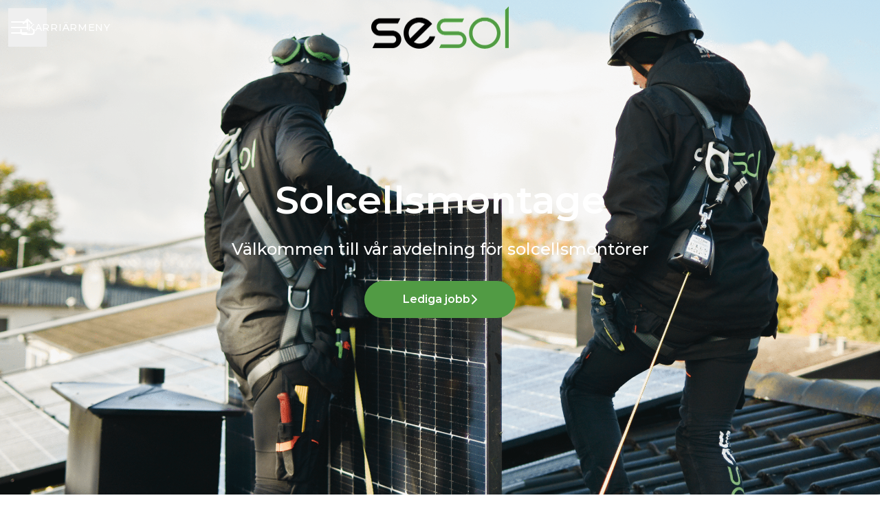

--- FILE ---
content_type: text/html; charset=utf-8
request_url: https://karriar.sesol.se/departments/montage
body_size: 21522
content:
<!DOCTYPE html>

<html
  lang="sv"
  dir="ltr"
  class="h-screen"
>
  <head>
    <script src="https://assets-aws.teamtailor-cdn.com/assets/packs/js/cookies-a135f52d0a68c93f4012.js" crossorigin="anonymous" data-turbo-track="reload" nonce="" defer="defer" integrity="sha384-0sL6GTF8sTKsSFPNxAGm6429n1teKKhy573MDp74v/UIVHe/z//4JrnBZWLBIJZQ"></script>
<script src="https://assets-aws.teamtailor-cdn.com/assets/packs/js/601-7d3383e7a375dc1aaa1b.js" crossorigin="anonymous" data-turbo-track="reload" nonce="" defer="defer" integrity="sha384-l5I801Pjg1EBg2KQZqeHOLGUzdhI7+PBvRsMqdEOUrzi+WANH250/E7d/ntAKPkC"></script>
<script src="https://assets-aws.teamtailor-cdn.com/assets/packs/js/8559-d931dd583b4bb79d0e2a.js" crossorigin="anonymous" data-turbo-track="reload" nonce="" defer="defer" integrity="sha384-9pmZ0INZG4vdr7arMaCamElHv26NrYEKOvqhf9yjMS5zyzkA40w7ExDWqxGcv2vE"></script>
<script src="https://assets-aws.teamtailor-cdn.com/assets/packs/js/7107-2c8b0452b1096d40d889.js" crossorigin="anonymous" data-turbo-track="reload" nonce="" defer="defer" integrity="sha384-F6jpFzRjsKwuSo3AQM4sFVxNTUvURcCz99PinP+Ioe6ku9FF/btyL6hHI9n3qsl9"></script>
<script src="https://assets-aws.teamtailor-cdn.com/assets/packs/js/7328-d401e606fb75606f5ed6.js" crossorigin="anonymous" data-turbo-track="reload" nonce="" defer="defer" integrity="sha384-p0L2eTbL6W9KU9kp+a5ZiPFo/LooZDf3V5bViSUzLy1aNO65oNK3BhaQyGgC1Da/"></script>
<script src="https://assets-aws.teamtailor-cdn.com/assets/packs/js/1339-acb744ebb7213e308b52.js" crossorigin="anonymous" data-turbo-track="reload" nonce="" defer="defer" integrity="sha384-ATyIfD1z2L2A8dal0As3cnD5iXyMSbvYEu/yoyMeIIDro7wgQ1NQU10/aI/5I1zB"></script>
<script src="https://assets-aws.teamtailor-cdn.com/assets/packs/js/careersite-4ba68538245331f50716.js" crossorigin="anonymous" data-turbo-track="reload" nonce="" defer="defer" integrity="sha384-Jw3u3iUxD016F+BEz0e9axI10PCI9LHZREtSWs/nr480PoKLxJZCn5JkN2vc17+F"></script>
<script src="https://assets-aws.teamtailor-cdn.com/assets/packs/js/4254-c45eea0ea8a6e7fbe408.js" crossorigin="anonymous" data-turbo-track="reload" nonce="" defer="defer" integrity="sha384-apFmoAEVdGUqGEoR1Nm41DSwOTXZzwghwLCdRgTnXOu0tfFK3Fa/hBBCV7G0v2h8"></script>
<script src="https://assets-aws.teamtailor-cdn.com/assets/packs/js/8454-e660b5c793efc07457dc.js" crossorigin="anonymous" data-turbo-track="reload" nonce="" defer="defer" integrity="sha384-dGFXkTHDjzQntcGqSSnoJx1fghvXUfT/FblSy/fbsoR5GK/y4zwSXGBuC8kTUS0h"></script>
<script src="https://assets-aws.teamtailor-cdn.com/assets/packs/js/font-awesome-d93dcae92dfe0efb796e.js" crossorigin="anonymous" data-turbo-track="reload" nonce="" defer="defer" integrity="sha384-sgVCsKWBVlfrJgIFsdlR2hm5bWFvxj4FMh2tADpdMYjjg08BCPEMHpJBGn7LdVlS"></script>
<script src="https://assets-aws.teamtailor-cdn.com/assets/packs/js/runtime-0e892dac948fe901eb65.js" crossorigin="anonymous" data-turbo-track="reload" nonce="" integrity="sha384-8N+lfc8L8KY56khZR3OcDsthSNMfwvbCLositGOWkZSNALCHp+O4e286Y0/w5nfw"></script>
<script src="https://assets-aws.teamtailor-cdn.com/assets/packs/js/5217-d722161248a86ef021eb.js" crossorigin="anonymous" data-turbo-track="reload" nonce="" integrity="sha384-3uhEwc9uRPhLRiFZuyE1+fXG2cPfzR9U79Emaqi+mAfXU4IoMzhLyJlcm/7r1wQE"></script>
<script src="https://assets-aws.teamtailor-cdn.com/assets/packs/js/google-tag-manager-672e757ebfd51b27b116.js" crossorigin="anonymous" data-turbo-track="reload" nonce="" integrity="sha384-zK5UsZvpmIooHdW107KWtdUaBxiK2LeYM7IOl81Sv1yYLWsTrUZxtJG1//cLnFu4"></script>

    <link rel="stylesheet" crossorigin="anonymous" href="https://assets-aws.teamtailor-cdn.com/assets/packs/css/careersite-86504ba7.css" data-turbo-track="reload" media="all" integrity="sha384-HK4YkGpOA0IQj2s9mL/ERdBezOzgABUeUAEoMAOYG8PX03yxn1EAP/IQbPhbB5L6" />

      <script>
  (function(w,d,s,l,i){w[l]=w[l]||[];w[l].push({'gtm.start':
  new Date().getTime(),event:'gtm.js'});var f=d.getElementsByTagName(s)[0],
  j=d.createElement(s),dl=l!='dataLayer'?'&l='+l:'';j.async=true;j.src=
  'https://www.googletagmanager.com/gtm.js?id='+i+dl;f.parentNode.insertBefore(j,f);
  })(window,document,'script','dataLayer','GTM-WFJ2MSX');
</script>

      <script nonce="" type="text/plain" data-cookie-type="marketing" async src="https://www.googletagmanager.com/gtag/js?id=G-DN5ENKYNWY"></script>
<script nonce="">
  window.dataLayer = window.dataLayer || [];
  function gtag(){dataLayer.push(arguments);}
  gtag('js', new Date());
  gtag('config', 'G-DN5ENKYNWY');
</script>
<script type="module" nonce="">
  let isInitialLoad = true;
  document.addEventListener('turbo:load', () => {
    if (isInitialLoad){isInitialLoad = false; return;}
    gtag('config', 'G-DN5ENKYNWY', {
      page_path: window.location.pathname,
    });
  });
</script>


    <meta name="viewport" content="width=device-width, initial-scale=1">

    <meta name="turbo-cache-control" content="">

    <meta name="turbo-prefetch" content="false">

    <title>Montage - Sesol</title>

    <meta name="csrf-param" content="authenticity_token" />
<meta name="csrf-token" content="wPqPc8VVrRBswtS5MUgHJ88LT7PMXjvQpav2NsBrye0y7hWN_yoNRrmbscmamPWRdx1CVh6hiawcoFFDfV7-zA" />
    

    
    <link rel='icon' type='image/png' href='https://images.teamtailor-cdn.com/images/s3/teamtailor-production/favicon-v3/image_uploads/790cfb10-e036-41e0-979b-af75301bcd35/original.png'><link rel='apple-touch-icon' href='https://images.teamtailor-cdn.com/images/s3/teamtailor-production/favicon_apple-v3/image_uploads/790cfb10-e036-41e0-979b-af75301bcd35/original.png' sizes='180x180'>
    <meta name="description" content="Vill du göra karriär på Sveriges snabbast växande solcellsföretag? Ta reda på hur det är att jobba som solcellsmontör på Sesol." />
    <meta name="keywords" content="Lediga jobb, sök jobb, spontanansökan, karriär, karriärsida" />
    
    
    
    <link rel="alternate" type="application/rss+xml" title="Blog Posts" href="/blog/posts.rss" /><link rel="alternate" type="application/rss+xml" title="Jobs" href="/jobs.rss" />

    <meta property="og:locale" content="sv_SE" />
    <meta property="og:type" content="article" />
    <meta property="og:title" content="Montage - Sesol" />
    <meta property="og:site_name" content="Sesol" />
    <meta property="og:url" content="https://karriar.sesol.se/departments/montage" />
    <meta property="og:description" content="Vill du göra karriär på Sveriges snabbast växande solcellsföretag? Ta reda på hur det är att jobba som solcellsmontör på Sesol." />
    
        <meta property="og:image" content="https://screenshots.teamtailor-cdn.com/82e69e3e-827a-4fd3-ba61-66de1fd484cd-facebook.png?update=1761050889" />
        <meta property="og:image:width" content="1200" />
        <meta property="og:image:height" content="630" />

        <meta name="twitter:card" content="summary_large_image" />
        <meta name="twitter:image" content="https://screenshots.teamtailor-cdn.com/82e69e3e-827a-4fd3-ba61-66de1fd484cd-twitter.png?update=1761050889" />
        <meta name="twitter:title" content="Montage - Sesol" />
        <meta name="twitter:description" content="Vill du göra karriär på Sveriges snabbast växande solcellsföretag? Ta reda på hur det är att jobba som solcellsmontör på Sesol." />
      
    
    

    <style media="all">
  :root {
    --company-primary-bg-color: 255, 255, 255;
    --company-secondary-bg-color: 81, 155, 68;
    --company-secondary-bg-light-5-color: 90, 173, 76;
    --company-secondary-bg-fallback-color: 81, 155, 68;
    --company-primary-text-color: 51, 51, 51;
    --company-primary-text-dark-5-color: 38, 38, 38;
    --company-primary-text-dark-10-color: 26, 26, 26;
    --company-primary-text-light-50-color: 179, 179, 179;
    --company-primary-text-light-77-color: 247, 247, 247;
    --company-secondary-text-color: 255, 255, 255;
    --company-secondary-text-light-5-color: 255, 255, 255;
    --company-secondary-text-light-15-color: 255, 255, 255;
    --company-link-color: 81, 155, 68;
    --company-link-color-on-white: 62, 120, 52;
    --company-color: 81, 155, 68;

    --company-button-text-color: 255, 255, 255;
    --company-button-bg-color: 81, 155, 68;

    --company-button-bg-light-5-color: 90, 173, 76;
    --company-button-bg-light-15-color: 121, 191, 109;

    --company-border-radius: 40px;

    --company-header-font-family: "Montserrat";
    --company-header-font-weight: 700;
    --company-body-font-family: "Montserrat";
    --company-body-font-weight: ;
  }
    *{
  font-size: 100%;
}

section.pb-20:nth-child(5){
display: none;
}

section.hero .hero-inner {
    position: relative;
    z-index: 3;
    margin: auto;
    padding: 40px 15px 15px;
    text-align: center;
    padding-top: 9em!important;
}

.hero-section, .hero-section__overlay {
min-height: 70vh;
height: 70vh;
}

.hero-section__lead {
    font-size: 18px;
}

.custom-wrapper--universum h2{
  font-size: 42px;
  }

/***JOBBANNONS***/

.job{
  font-size: 21px;
}

.job__details-list{
  background: #519B44;
  color: white;
  padding: 10px;
  font-size: 21px;
}

.job__details-list ul{
  margin-left: 8px;
  margin-bottom: unset;
  padding-top: 10px;
  padding-bottom: 10px;
}

.job__details-list ul li{
  margin: unset;
}

.job__details-list ul li::marker{
  color:white;
  font-size: 21px;
}

.job__details-list-header{
  text-transform: uppercase;
  font-weight: 700;
  font-size: 18px;
  margin-top: unset;
  margin-bottom: unset;
  padding: 10px 10px 0 10px;
}

.job__about-header{
  font-weight: 700;
  font-size: 32px;
  padding-top: 1em;
  text-align: center;
}

.custom-wrapper--testimonial div div:nth-child(1){
  margin-bottom: 20px;
}

.custom-wrapper--testimonial div h2{
   font-size: 32px;
}

.custom-wrapper--testimonial div ul{
   font-size: 16px;
}

.custom-wrapper--kandidat{
  padding-bottom: unset;
}

.custom-wrapper--kandidat p{
  font-size: 16px;
}

.custom-wrapper--kandidat h2{
  font-size: 32px;
  text-align: center;
}

.custom-wrapper--krav{
  padding-top: 10px;
}

.custom-wrapper--krav div{
  background: #519B44;
  /*margin-left: 20px;*/
  /*margin-right: 20px;*/
  padding: 10px;
  width: 90%;
  margin: 0 auto;
}

.custom-wrapper--krav div div {
  margin: unset;
}

.custom-wrapper--krav h2{
  font-size: 18px;
  text-align: left;
}

.custom-wrapper--krav ul li h3{
  font-size: 16px;
  font-weight: unset;
}

.custom-wrapper--krav ul li {
  margin: unset;
  padding: 3px 0;
}

.custom-wrapper--krav ul li div{
  display: none;
}

.custom-wrapper--kontaktperson{
  color: white;
  padding-top: unset;
}

.custom-wrapper--kontaktperson div{
  margin-bottom: unset;
}

.custom-wrapper--kontaktperson img{
  border-radius: unset;
}

.custom-wrapper--kontaktperson div:nth-child(2){
  background: #519B44;
  padding: 20px 10px;
}

.custom-wrapper--kontaktperson div:nth-child(2) h2{
  margin-bottom: unset;
  font-size: 32px;
}

.custom-wrapper--kontaktperson div:nth-child(2) p{
  font-size: 16px;
}

.custom-wrapper--kontaktperson div:nth-child(2) p:nth-child(2){
  text-align: left;
  margin-bottom: unset;
  padding-top: 15px;
}

.custom-wrapper--kontaktperson div:nth-child(2) a:link{
  color: white;
  border: 1px solid white;
  padding: 10px 20px;
  border-radius: 40px;
  margin-right: 10px;
}

.custom-wrapper--kontaktperson div:nth-child(2) a:link:hover{
  background: white;
  color: green !important;
  opacity: unset;
}

.custom-wrapper--job-people h2{
  font-size: 32px;
}

.custom-wrapper--job-people div div a div:nth-child(2),
.custom-wrapper--job-people div div a div:nth-child(3){
  font-size: 16px;
}

.custom-wrapper--about-sesol h2{
  font-size: 32px;
}

.custom-wrapper--about-sesol p{
  font-size: 16px;
}

.custom-wrapper--faq h2{
  font-size: 25px;
}

.custom-wrapper--faq ul{
  font-size: 18px;
}

.custom-wrapper--faq li p{
  font-size: 16px;
}

@media screen and (min-width: 900px) {
    .custom-wrapper--ledord ul {
        flex-wrap: unset;
    }
    .custom-wrapper--ledord li div {
        text-align: center;
        --tw-shadow: unset;
        background-color: #fff;
    }
    .custom-wrapper--ledord img  {
            width: 100%;
            margin: 0 auto;
        }    
  }

@media screen and (max-width: 549px) { .hero-section, .hero-section__overlay {
min-height: 50vh;
height: 50vh;
  }
}

.header__main{
background-color:rgba(255,255,255,0.8)!important

}
.header__main.background{
background-color:white!important;
    border-bottom: 1px solid #ececec;
}
.burger-wrapper hr, .burger-wrapper span{
color:#383838!important;
border-color:#383838!important;
box-shadown:none;
}
body.jobsite-layout.menu-is-visible .header__main {
    background-color: white!important;
}
.career-site-navigation  a{
color:#383838!important;
}
.career-site-navigation  a:hover{
color:white!important;
}
.miscellaneous-navigation a, .miscellaneous-navigation span{
color:#383838!important;
}

.custom-wrapper--connectfooter.department-intro .department-intro-inner span, .custom-wrapper--connectfooter .u-primary-text-color{
display: none;
}

/****** TEXTS ******/
.custom-wrapper--bulletlist {
background-color: rgb(247,247,247);
}
.custom-wrapper--bulletlist h2 {
padding-top: 80px;
}
.custom-wrapper--textcentered p {
text-align: center;
}
.custom-wrapper--textcentered h2 {
text-align: center;
}
.custom-wrapper--textcentered h1 {
padding-top: 80px;
}

.custom-wrapper--textcentered-padding p {
text-align: center;
}
.custom-wrapper--textcentered-gray, .custom-wrapper--textcentered-gray-nopadding {
background-color: rgb(247,247,247);
}

.custom-wrapper--textcentered-gray.jobs-section .jobs-section-inner ul.jobs.thick li a {
    background-color: transparent!important;
}

.custom-wrapper--textcentered-gray .jobs-section-header-description.u-padding-top {
padding-bottom: 20px;
}
.custom-wrapper--textcentered-removed h2 {
text-align: center;
margin-top: -80px;
}
.custom-wrapper--textcentered-removed p {
text-align: center;
}

.custom-wrapper--textcentered-gray h2 {
text-align: center;
}
.custom-wrapper--textcentered-gray p {
text-align: center;
}
.custom-wrapper--textcentered-margin {
margin-bottom: -40px;
}
.custom-wrapper--textcentered-margin p {
text-align: center;
}


.custom-wrapper--varderingar h2 {
padding-top: 80px;
}
.custom-wrapper--varderingar img {
max-width: 33%;
}
.custom-wrapper--varderingar {
padding-bottom: 40px!important;
}
.custom-wrapper--varderingar p {
text-align: center;
}

.custom-wrapper--jobbannons h2 {
padding-top: 80px;
}

.custom-wrapper--insta h1 {
margin-bottom: 0px;
}
.instagram-inner h2 {
display: none;
}

.custom-wrapper--varderingarstart {
background-color: rgb(247,247,247);
}
.custom-wrapper--varderingarstart h2 {
padding-top: 0px;
}
.custom-wrapper--varderingarstart img {
max-width: 33%;
}
.custom-wrapper--varderingarstart {
padding-bottom: 40px!important;
}
.custom-wrapper--varderingarstart p {
text-align: center;
}
.custom-wrapper--textcentered-padding-double-avdelning-start {
background-color: rgb(247,247,247);
}

.custom-wrapper--textcentered-padding-double-avdelning-start h2 {
padding-top: 80px;
}

.custom-wrapper--textcentered-padding-double-avdelning-start p {
text-align: center;
}
.custom-wrapper--textcentered-padding-double p {
text-align: center;
}

.custom-wrapper--textcentered-padding-double-avdelning h2 {
padding-top: 80px;
}

.custom-wrapper--textcentered-padding-double-avdelning p {
text-align: center;
}

.box-list.sharing {
display: none;
}
.instagram .instagram-inner .instagram-media {
    width: 33.333%;
}
.testimonial__items {
    padding-left: 0px;
  padding-right: 0px;
}
.custom-wrapper--medarbetare .testimonial__item blockquote {
    margin: 15px 0px 15px 0px;
    font-size: 18px;
    font-weight: 100;
}
.custom-wrapper--medarbetare  {
  padding-left: 60px;
  padding-right: 60px;
  padding-bottom: 50px!Important;
  background-color: rgb(247,247,247);
}
.custom-wrapper--textcentered-instastart {

}
.custom-wrapper--platser {
  background-color: rgb(247,247,247);
}

.custom-wrapper--textcentered-gray-padding {
  background-color: rgb(247,247,247);
}

.custom-wrapper--textcentered-gray-padding h1, .custom-wrapper--textcentered-gray-padding h2 {
padding-top: 80px;
}

.custom-wrapper--avdelningar  {
background-color: rgb(247,247,247);
}
.custom-wrapper--avdelningar h2 {
padding-top: 80px;
}

.custom-wrapper--platser h2 {
padding-top: 80px;
}

@media screen and (max-width: 768px) {
.custom-wrapper--medarbetare  {
  padding-left: 40px!important;
  padding-right: 40px!important;
}
}

/****** TABLETKOD 960+ ******/

@media screen and (min-width: 960px) {
.custom-wrapper--varderingar .wrapper .value-items .value-item {
    width: 50%;
  }

.custom-wrapper--varderingarstart .wrapper .value-items .value-item {
    width: 50%;
  }

.custom-wrapper--galleri-padding .gallery-section__list.gallery-section__list--collage {
  position: relative;
  display: flex;
  flex-wrap: wrap;
  height: initial!important;
  }  


 .custom-wrapper--galleri-padding .gallery-section__list.gallery-section__list--collage img {
    width: 100%!important;
    left: initial !important;
    top: initial !important;
    position: relative !important;
}

.custom-wrapper--krav div:nth-child(1){
  max-width: 750px;
}

.custom-wrapper--krav div:nth-child(2){
  width: 90%;
}

.custom-wrapper--kandidat div div:nth-child(1){
  max-width: 750px;
}

/*JOB ANNONSER FONT SIZE*/
.job{
    font-size: 21px;
  }
  
  .job__details-list{
    font-size: 21px;
  }

  .job__details-list ul li::marker{
    font-size: 23px;
  }
  
  .job__details-list-header{
    font-size: 20px;
  }
  
  .job__about-header{
    font-size: 34px;
  }
  
  .custom-wrapper--testimonial div h2{
     font-size: 34px;
  }
  
  .custom-wrapper--testimonial div ul{
     font-size: 21px;
  }
  
  .custom-wrapper--kandidat p{
    font-size: 21px;
  }
  
  .custom-wrapper--kandidat h2{
    font-size: 34px;
  }

  .custom-wrapper--krav h2{
    font-size: 20px;
  }
  
  .custom-wrapper--krav ul li h3{
    font-size: 21px;
  }

  .custom-wrapper--kontaktperson div:nth-child(2) h2{
    font-size: 34px;
  }
  
  .custom-wrapper--kontaktperson div:nth-child(2) p{
    font-size: 21px;
  }
  
  .custom-wrapper--job-people h2{
    font-size: 34px;
  }
  
  .custom-wrapper--job-people div div a div:nth-child(2),
  .custom-wrapper--job-people div div a div:nth-child(3){
    font-size: 21px;
  }
  
  .custom-wrapper--about-sesol h2{
    font-size: 34px;
  }
  
  .custom-wrapper--about-sesol p{
    font-size: 21px;
  }
  
  .custom-wrapper--faq h2{
    font-size: 27px;
  }
  
  .custom-wrapper--faq ul{
    font-size: 20px;
  }
  
  .custom-wrapper--faq li p{
    font-size: 21px;
  }

}

@media screen and (min-width: 768px) {
.custom-wrapper--galleri-padding .gallery-section__list--collage li {
    width: 25%!important;
  }

.custom-wrapper--kandidat div div:nth-child(1){
  max-width: 750px;
}

.custom-wrapper--krav div:nth-child(1){
  max-width: 750px;
  width: 100%;
}

  .custom-wrapper--kontaktperson div:nth-child(1){
    grid-gap: unset;
    max-width: 750px;
    margin: 0 auto;
    padding: unset;
  }

  .custom-wrapper--kontaktperson div:nth-child(1) img{
    max-width: 145%;
  }

.custom-wrapper--kontaktperson div:nth-child(2) h2{
  padding-left: 10px;
}

}


/****** MOBILKOD ******/

@media screen and (max-width: 549px) {

.custom-wrapper--avdelningar h2 {
padding-top: 40px;
}

.custom-wrapper--platser h2 {
padding-top: 40px;
}
.custom-wrapper--textcentered-padding h2 {
padding-top: 0px;
}
.custom-wrapper--textcentered-margin.section-block {
padding-bottom: 70px;
}
.custom-wrapper--textcentered-padding-double-avdelning h2 {
padding-top: 40px;
}
.custom-wrapper--textcentered-gray h2 {
padding-top: 0px;
text-align: center;
}
.custom-wrapper--varderingar h2 {
padding-top: 40px;
}

.custom-wrapper--varderingarstart h2 {
padding-top: 0px;
}

.custom-wrapper--varderingar {
padding-bottom: 10px!important;
}

.custom-wrapper--varderingarstart {
padding-bottom: 10px!important;
}

 .custom-wrapper--galleri-padding .gallery-section__list.gallery-section__list--collage {
  position: relative;
  display: flex;
  flex-wrap: wrap;
  height: initial!important;
  }  

 .custom-wrapper--galleri-padding .gallery-section__list.gallery-section__list--collage img {
    width: 100%!important;
    left: initial !important;
    top: initial !important;
    position: relative !important;
}

.custom-wrapper--galleri-padding .gallery-section__list--collage li {
    width: 100%;
}
.instagram .instagram-inner .instagram-media {
    width: 50%;
}

.custom-wrapper--medarbetare  {
  padding-left: 15px!important;
  padding-right: 15px!important;
  padding-bottom: 10px!Important;
  }
.custom-wrapper--textcentered-removed h2 {
margin-top: -40px;
}
.custom-wrapper--textcentered-gray-padding h1, .custom-wrapper--textcentered-gray-padding h2 {
padding-top: 40px;
}
.custom-wrapper--textcentered-padding-double-avdelning-start h2 {
padding-top: 40px;
}
.custom-wrapper--jobbannons h2 {
padding-top: 40px;
}

.custom-wrapper--textcentered h1 {
padding-top: 40px;
}
.custom-wrapper--bulletlist h2 {
padding-top: 40px;
}

}  

.custom-wrapper--universum h2{
  font-size: 32px;
  }

.custom-wrapper--universum p:nth-child(2) {
text-align: center;
padding-top: 30px;
}

.custom-wrapper--universum figure {
margin: 0 auto;
}

.custom-wrapper--karta p:nth-child(1) {
display:none;
}


</style>

  <meta name="theme-color" content="#519b44">

    

  <link rel="stylesheet" href="//fonts.googleapis.com/css?family=Play:700%7CMontserrat:500,600" type="text/css">

  </head>

  <body class="font-company-body min-h-screen flex flex-col text-company-primary bg-company-primary overflow-x-clip company-link-style--underline pages show" data-controller="careersite--ready careersite--referrer-cookie careersite--preload" data-careersite--referrer-cookie-disabled-value="false" data-careersite--ready-in-editor-value="false" data-block-scripts="true">
    
    
<noscript><iframe src="https://www.googletagmanager.com/ns.html?id=GTM-WFJ2MSX"
height="0" width="0" style="display:none;visibility:hidden"></iframe></noscript>


      <dialog data-controller="common--cookies--alert" data-common--cookies--alert-block-scripts-value="true" data-common--cookies--alert-takeover-modal-value="true" data-common--cookies--alert-show-cookie-widget-value="true" class="company-links fixed shadow-form w-auto items-center rounded p-4 bg-company-primary text-company-primary overflow-y-auto border-none max-h-[80vh] z-cookie-alert lg:gap-x-6 lg:max-h-[calc(100vh-40px)] flex-col mb-4 lg:mb-auto lg:px-8 lg:py-12 lg:w-[650px] backdrop:bg-[rgba(0,0,0,0.6)]">
      <div class="h-16 mb-5 text-center">
        <img alt="Sesols logotyp" loading="lazy" class="h-auto max-w-[200px] max-h-[64px]" src="https://images.teamtailor-cdn.com/images/s3/teamtailor-production/logotype-v3/image_uploads/9989d631-b354-42a4-b0e7-c1aa5f20b036/original.png" />
      </div>

    <div class="w-full max-w-screen-xl overflow-y-auto mb-6">
      <h2 class="font-bold block text-md mb-2">Webbplatsen använder cookies för att säkerställa att du får den bästa upplevelsen.</h2>

      <p class="mb-2">
        Sesol och våra samarbetspartner använder cookies och liknande tekniker (gemensamt &quot;cookies&quot;) som behövs för att visa webbplatsen och för att säkerställa att du får den bästa upplevelsen.

          Om du samtycker till det kommer vi också att använda cookies för analys- och marknadsföringssyften.
      </p>

      <p class="mb-2">Besök vår <a class='company-link' href='https://karriar.sesol.se/cookie-policy'>Cookie Policy</a> för att läsa mer om de cookies vi använder.</p>

      <p>Du kan när som helst återkalla eller ändra ditt samtycke genom att klicka på ”Hantera cookies”, som du hittar längst ner på varje sida.</p>
</div>
    <div
      class="
        flex flex-col items-center gap-[10px] mt-6 flex-shrink-0 mb-2 w-full
        md:flex-row md:w-auto lg:flex-col
      "
    >
      <button class="careersite-button w-full" aria-label="Acceptera alla cookies" data-action="click-&gt;common--cookies--alert#acceptAll">Acceptera alla cookies</button>

        <button class="careersite-button w-full" aria-label="Neka alla icke-nödvändiga cookies" data-action="click-&gt;common--cookies--alert#disableAll">Neka alla icke-nödvändiga cookies</button>

      <button class="careersite-button w-full" aria-label="Inställningar för cookies" data-action="click-&gt;common--cookies--alert#openPreferences">Inställningar för cookies</button>
    </div>
</dialog>

      <dialog data-controller="common--cookies--preferences" data-common--cookies--preferences-checked-categories-value="[]" data-action="open-cookie-preferences@window-&gt;common--cookies--preferences#open" class="company-links bg-company-primary text-company-primary shadow-form inset-x-4 mb-4 rounded max-w-screen-sm p-4 overflow-auto max-h-[80vh] z-cookie-alert backdrop:bg-[rgba(0,0,0,0.6)] sm:p-10 sm:mb-auto fixed top-2">
  <div class="mb-5 text-center;">
    <h1 class="font-bold mb-2 text-lg">Välj vilka cookies du vill godkänna</h1>
    <p class="text-left mb-2">På den här sidan sätter vi alltid cookies som är nödvändiga, d.v.s. som behöver användas för att sidan ska fungera ordentligt.</p>
    <p class="text-left mb-2">Om du samtycker till det kommer vi också att sätta andra typer av cookies. Du kan lämna eller ta tillbaka ditt samtycke till olika typer av cookies med hjälp av reglarna nedan. Du kan ändra eller ta tillbaka ditt samtycke när du vill, genom att klicka på länken &quot;Hantera Cookies&quot;, som alltid finns tillgänglig på botten av sidan.</p>
    <p class="text-left">För att lära dig mer om vad de olika typerna av cookies gör och hur dina uppgifter används när de sätts, se vår <a href='https://karriar.sesol.se/cookie-policy'>cookiepolicy</a>.</p>
  </div>

  <div class="mb-10 text-sm leading-snug">
    <div class="flex mb-3 items-start sm:mb-5 cursor-default" data-preference-type="strictly_necessary">
  <div class="label-switch label-switch--disabled">
    <input type="checkbox" disabled="disabled" id="strictly_necessary" checked="checked" class="peer">

    <div class="checkbox peer-focus:ring-2 peer-focus:ring-blue-600"></div>
</div>
  <div class="ml-4 flex flex-col">
    <label class="font-semibold" for="strictly_necessary">Strikt nödvändiga</label>

    <p>Dessa cookies är nödvändiga för att sidan ska fungera ordentligt, och sätts alltid när du besöker sidan.</p>

      <span>
        <strong>Leverantörer</strong>
        <span>Teamtailor</span>
      </span>
</div></div>

    <div class="flex mb-3 items-start sm:mb-5" data-preference-type="analytics">
  <div class="label-switch">
    <input type="checkbox" id="analytics" class="peer" data-common--cookies--preferences-target="categoryInput" data-action="input-&gt;common--cookies--preferences#handleCategoryToggle">

    <div class="checkbox peer-focus:ring-2 peer-focus:ring-blue-600"></div>
</div>
  <div class="ml-4 flex flex-col">
    <label class="font-semibold cursor-pointer" for="analytics">Statistik</label>

    <p>Dessa cookies samlar in information som hjälper oss att förstå hur sidan används.</p>

      <span>
        <strong>Leverantörer</strong>
        <span>Teamtailor</span>
      </span>
</div></div>

    

    <div class="flex mb-3 items-start sm:mb-5" data-preference-type="marketing">
  <div class="label-switch">
    <input type="checkbox" id="marketing" class="peer" data-common--cookies--preferences-target="categoryInput" data-action="input-&gt;common--cookies--preferences#handleCategoryToggle">

    <div class="checkbox peer-focus:ring-2 peer-focus:ring-blue-600"></div>
</div>
  <div class="ml-4 flex flex-col">
    <label class="font-semibold cursor-pointer" for="marketing">Marknadsföring</label>

    <p>Dessa cookies används för att anpassa den marknadsföring du får se. I vissa fall utför de också ytterligare funktioner på sidan.</p>

      <span>
        <strong>Leverantörer</strong>
        <span>Youtube, Vimeo, Google</span>
      </span>
</div></div>
  </div>

  <div class="flex flex-col items-center gap-6">
    <button class="careersite-button w-full" data-action="click-&gt;common--cookies--preferences#handleAccept">Godkänn dessa cookies</button>

    <button class="careersite-button w-full" data-action="click-&gt;common--cookies--preferences#handleDecline">Neka alla icke-nödvändiga cookies</button>
  </div>
</dialog>


    <a href="#main-content" class="careersite-button min-w-[13.75rem] group 
          absolute top-0 left-0 py-2 px-4 z-[50] transform
          -translate-y-full -translate-x-full focus:translate-y-2 focus:translate-x-2 transition">
  <span class="flex items-center justify-center gap-x-3">
    
    <span class="truncate">Hoppa till huvudinnehållet</span>

      <i class="transition duration-200 transform fas mt-[-1px] fa-chevron-right group-hover:translate-x-1 rtl:group-hover:-translate-x-1 rtl:-scale-x-100"></i>
  </span>
</a>

      
<header class="header z-career-header flex w-full h-20   hover:after:top-0 !absolute top-0" data-section-model="header" style="--header-text-color: #ffffff;--header-background-color: transparent;">
  <div class="absolute top-0 w-full h-full ltr:left-0 rtl:right-0">
            <div class="flex items-center h-full ltr:ml-2 rtl:mr-2" data-controller="common--header--menu" data-common--header--menu-open-value="false" data-test="header-menu">
  <button
    class="
      relative flex items-center gap-4 px-4 no-underline cursor-pointer h-14
      sm:w-auto bg-opacity-80 sm:bg-transparent z-career-header-menu-button
      focus-visible-header
    "
    aria-expanded="false"
    data-action="click->common--header--menu#toggle"
    data-common--header--menu-target="button"
  >
    <span class="header-menu-burger" data-common--header--menu-target="burger">
        <span class="header-menu-burger__item"></span>
        <span class="header-menu-burger__item"></span>
        <span class="header-menu-burger__item"></span>
        <span class="header-menu-burger__item"></span>
    </span>

    <span class="max-sm:sr-only text-sm leading-normal tracking-wider uppercase whitespace-nowrap">Karriärmeny</span>
  </button>

  <div
    class="
      absolute inset-0 hidden w-full h-screen py-20 m-0 overflow-y-auto
      bottom header__nav z-career-header-menu-content
    "
    data-common--header--menu-target="menu"
  >
    <nav class="w-full main-nav-menu sm:h-full">
      <ul class="w-full sm:py-12">
          <li>
            <a class="text-xl sm:text-4xl py-3 px-8 sm:px-[20%] block font-bold w-full no-underline hover:bg-gradient-header focus-visible:outline-none focus-visible:bg-gradient-header rtl:degree-[90deg]" href="https://karriar.sesol.se/">Start</a>
</li>          <li>
            <a class="text-xl sm:text-4xl py-3 px-8 sm:px-[20%] block font-bold w-full no-underline hover:bg-gradient-header focus-visible:outline-none focus-visible:bg-gradient-header rtl:degree-[90deg]" href="https://karriar.sesol.se/departments">Avdelningar</a>
</li>          <li>
            <a class="text-xl sm:text-4xl py-3 px-8 sm:px-[20%] block font-bold w-full no-underline hover:bg-gradient-header focus-visible:outline-none focus-visible:bg-gradient-header rtl:degree-[90deg]" href="https://karriar.sesol.se/jobs">Jobb</a>
</li>      </ul>
    </nav>

    <div class="flex flex-col items-end px-8 py-8 overflow-auto md:max-h-full scrollbar-hide sm:text-right sm:fixed top-16 ltr:right-8 rtl:left-8 sm:px-0 sm:py-0">
      <span class="text-lg font-bold">
        Medarbetare
      </span>

      <a class="hover:underline focus-visible-header self-end" href="https://app.teamtailor.com/companies/fyTMwxDRf_c@eu/dashboard">Logga in som medarbetare</a>


        <span class="mt-12 text-lg font-bold">
          Kandidat
        </span>
        <a class="hover:underline focus-visible-header self-end" href="https://karriar.sesol.se/connect/login">Logga in i Connect</a>

</div>  </div>
</div>

</div>

<div class="flex items-center mx-auto">      
<a class="relative h-[72px] flex items-center justify-center text-center focus-visible-header" id="eeb5b21a7dc0a974626d31884854e8c4f" data-test="company-logo" data-turbo-permanent="true" href="https://karriar.sesol.se/">
    <img alt="Sesols karriärsida" class="mx-auto max-w-[180px] sm:max-w-[200px] max-h-[90%]" src="https://images.teamtailor-cdn.com/images/s3/teamtailor-production/logotype-v3/image_uploads/9989d631-b354-42a4-b0e7-c1aa5f20b036/original.png" />
</a>
</div>

  <div class="absolute top-0 flex items-center h-full mx-3 ltr:right-0 rtl:left-0">
            <div data-controller="common--share" data-common--share-url-value="https://karriar.sesol.se/departments/montage" data-test="share-button">
  <div class="relative" data-controller="common--dropdown" data-common--dropdown-use-stimulus-click-outside-value="false" data-common--dropdown-right-aligned-class="ltr:right-0 rtl:left-0" data-common--dropdown-validation-error-value="Du måste välja ett alternativ">


  <button type="button" role="button" id="trigger-dropdown-6b5a08f2" aria-required="false" aria-label="Dela sidan" aria-haspopup="menu" aria-expanded="false" aria-controls="dropdown-6b5a08f2" class="text-current px-4 pt-[15px] pb-[17px] block flex items-center justify-center focus-visible-header" data-common--dropdown-target="button" data-action="click-&gt;common--dropdown#toggle">
    <span class="sr-only">Dela sidan</span>

          <i class="far fa-arrow-up-from-bracket size-6"></i>

</button>
  <div id="dropdown-6b5a08f2" role="menu" aria-labelledby="trigger-dropdown-6b5a08f2" class="absolute flex-col hidden -mt-1 bg-white rounded min-w-[175px] shadow-form animate__animated animate__faster z-dropdown max-h-[70vh] overflow-y-auto ltr:right-0 rtl:left-0  p-2 top-full" data-common--dropdown-target="dropdown">

        <button type="button" role="menuitem" class="block no-underline px-3 py-3 sm:py-1 text-gray-800 focus-visible:outline-company-button hover:bg-company-secondary hover:text-company-secondary last:mb-0 text-unset mb-1 rounded-xs" data-common--dropdown-target="menuItem" data-action="click-&gt;common--share#handleClick" data-provider="Facebook">
                <span class="flex items-center">
        <i class="fab fa-facebook-square size-6"></i>
        <span class="mx-3">Facebook</span>
      </span>

</button>        <button type="button" role="menuitem" class="block no-underline px-3 py-3 sm:py-1 text-gray-800 focus-visible:outline-company-button hover:bg-company-secondary hover:text-company-secondary last:mb-0 text-unset mb-1 rounded-xs" data-common--dropdown-target="menuItem" data-action="click-&gt;common--share#handleClick" data-provider="Twitter">
                <span class="flex items-center">
        <i class="fab fa-square-x-twitter size-6"></i>
        <span class="mx-3">X</span>
      </span>

</button>        <button type="button" role="menuitem" class="block no-underline px-3 py-3 sm:py-1 text-gray-800 focus-visible:outline-company-button hover:bg-company-secondary hover:text-company-secondary last:mb-0 text-unset mb-1 rounded-xs" data-common--dropdown-target="menuItem" data-action="click-&gt;common--share#handleClick" data-provider="LinkedIn">
                <span class="flex items-center">
        <i class="fab fa-linkedin size-6"></i>
        <span class="mx-3">LinkedIn</span>
      </span>

</button>



</div></div></div>

  </div>
</header>

<main class="flex flex-col flex-grow" id="main-content">
  
    
  <section id="section-31431363" style="--block-base-text-color: var(--company-primary-text-color);--block-base-link-color: var(--company-link-color);--block-base-background-color: var(--company-primary-bg-color);--block-base-highlight-color: var(--company-color);" class="block--hero   bg-company-primary text-company-primary" data-section-route="section" data-section-model="31431363" data-section-name="hero">
    <style type="text/css">
  @media screen and (max-width: 650px) {
    header + .block--hero > section > div {
      padding-top: 200px;
    }
  }
</style>

  
<link style="display: none" rel="preload" fetchpriority="high" as="image" href="https://images.teamtailor-cdn.com/images/s3/teamtailor-production/hero_picture_small-v6/image_uploads/7df3e882-ecd6-4900-a6af-3741d9488e3c/original.jpeg" media="(max-width: 640px)">

<link style="display: none" rel="preload" fetchpriority="high" as="image" href="https://images.teamtailor-cdn.com/images/s3/teamtailor-production/hero_picture_medium-v6/image_uploads/7df3e882-ecd6-4900-a6af-3741d9488e3c/original.jpeg" media="(min-width: 640px), (max-width: 1280px)">

<link style="display: none" rel="preload" fetchpriority="high" as="image" href="https://images.teamtailor-cdn.com/images/s3/teamtailor-production/hero_picture_large_full_cover-v6/image_uploads/7df3e882-ecd6-4900-a6af-3741d9488e3c/original.jpeg" media="(min-width: 1280px)">

<!-- display: none to avoid this getting used as a slider when in cover slider layout -->
<style style="display: none">
  .block-cover-bg {
    background-image: var(--block-bg-background-small);
  }

  @media (min-width: 640px) {
    .block-cover-bg {
      background-image: var(--block-bg-background-medium);
    }
  }

  @media (min-width: 1280px) {
    .block-cover-bg {
      background-image: var(--block-bg-background-full);
    }
  }
</style>



<section class="w-full bg-cover bg-center bg-company-secondary-fallback relative lg:h-screen lg:min-h-[700px] block-px flex justify-center items-center block-cover-bg block-cover-text" style="--block-bg-overlay-text-color: #ffffff;--block-bg-overlay-background-color: #000000;--block-bg-overlay-opacity: 37%;--block-bg-background-small: url(https://images.teamtailor-cdn.com/images/s3/teamtailor-production/hero_picture_small-v6/image_uploads/7df3e882-ecd6-4900-a6af-3741d9488e3c/original.jpeg);--block-bg-background-medium: url(https://images.teamtailor-cdn.com/images/s3/teamtailor-production/hero_picture_medium-v6/image_uploads/7df3e882-ecd6-4900-a6af-3741d9488e3c/original.jpeg);--block-bg-background-full: url(https://images.teamtailor-cdn.com/images/s3/teamtailor-production/hero_picture_large_full_cover-v6/image_uploads/7df3e882-ecd6-4900-a6af-3741d9488e3c/original.jpeg)">
  <div
    class="
      relative z-career-block-content w-full text-center block-max-w--lg
      py-25 mx-auto md:max-w-[75%]
    "
  >
    <h1 class="w-full font-company-header text-4xl md:text-6xl leading-tight">Solcellsmontage</h1>
    <h2 class="text-xl mt-4 sm:mt-6">Välkommen till vår avdelning för solcellsmontörer</h2>

      <div class="mt-8 flex justify-center">
        <a class="careersite-button min-w-[13.75rem] group" rel="noopener" href="https://karriar.sesol.se/jobs/">
  <div class="flex items-center justify-center gap-x-3">
    <span class="truncate">Lediga jobb</span>

    <i
      class="
        transition duration-200 transform fas fa-chevron-right
        group-hover:translate-x-1 rtl:group-hover:-translate-x-1
        rtl:-scale-x-100
      "
    ></i>
  </div>
</a>
      </div>
  </div>

  <div class="absolute inset-0 z-career-block-overlay block-cover-overlay"></div>
</section>
</section>
  
  <section id="section-31431364" style="--block-base-text-color: var(--company-primary-text-color);--block-base-link-color: var(--company-link-color);--block-base-background-color: var(--company-primary-bg-color);--block-base-highlight-color: var(--company-color);" class="block--text   block-padding bg-block-preset-primary custom-wrapper--textcentered-padding bg-company-primary text-company-primary" data-section-route="section" data-section-model="31431364" data-section-sub-type="ContentBlock::Text" data-section-name="text">
    <div class="text-lg block-px" data-controller="careersite--responsive-video">
    <div class="mx-auto block-max-w--sm">
    <h2 class="mb-4 text-4xl text-center font-company-header text-block-title">Att jobba som solcellsmontör på Sesol</h2>

    <div class="prose prose-block font-company-body company-links break-words">
      <p><span></span></p><p>I rollen som solcellsmontör är du en betydelsefull del i kundens upplevelse av Sesol. Tillsammans med ditt team monterar du solcellsanläggningar för en fossilfri framtid i ert distrikt - samtidigt som ni bidrar till en god kundupplevelse på plats. Vi på Sesol har en vision om att fortsatt ligga i framkant och värderar att våra solcellsmontörer har den kompetens som krävs för att leverera branschens bästa lösningar på ett säkert sätt. Som solcellsmontör på Sesol får du därför all nödvändig utbildning som krävs för att lyckas så bra som möjligt med dina arbetsuppgifter. Fortsatt följer mycket frihet under ansvar, möjlighet till utveckling och förstklassiga förmåner.</p><p>Välkommen att göra karriär som solcellsmontör på Sesol.</p>
    </div>
</div>

</div>
</section>
  
  <section id="section-31431365" style="--block-base-text-color: var(--company-primary-text-color);--block-base-link-color: var(--company-link-color);--block-base-background-color: var(--company-primary-bg-color);--block-base-highlight-color: var(--company-color);" class="block--gallery   custom-wrapper--galleri-padding bg-company-primary text-company-primary" data-section-route="section" data-section-model="31431365" data-section-name="gallery">
      <div class="relative w-full overflow-hidden" data-controller="blocks--gallery-collage">

        <figure>
  <picture>
    <source srcset="https://images.teamtailor-cdn.com/images/s3/teamtailor-production/gallery_picture-v6/image_uploads/155a81f5-e114-4bb6-9eff-624b4bfb1e3b/original.jpeg?outputFormat=webp" type="image/webp">

    <img src="https://images.teamtailor-cdn.com/images/s3/teamtailor-production/gallery_picture-v6/image_uploads/155a81f5-e114-4bb6-9eff-624b4bfb1e3b/original.jpeg" alt="" loading="lazy" data-blocks--gallery-collage-target="image" class="size-1 invisible animate__animated animate__faster">
</picture>
  
</figure>

        <figure>
  <picture>
    <source srcset="https://images.teamtailor-cdn.com/images/s3/teamtailor-production/gallery_picture-v6/image_uploads/2edb21d5-4ed4-4e41-b1aa-2189e9772168/original.jpeg?outputFormat=webp" type="image/webp">

    <img src="https://images.teamtailor-cdn.com/images/s3/teamtailor-production/gallery_picture-v6/image_uploads/2edb21d5-4ed4-4e41-b1aa-2189e9772168/original.jpeg" alt="" loading="lazy" data-blocks--gallery-collage-target="image" class="size-1 invisible animate__animated animate__faster">
</picture>
  
</figure>

        <figure>
  <picture>
    <source srcset="https://images.teamtailor-cdn.com/images/s3/teamtailor-production/gallery_picture-v6/image_uploads/7df3e882-ecd6-4900-a6af-3741d9488e3c/original.jpeg?outputFormat=webp" type="image/webp">

    <img src="https://images.teamtailor-cdn.com/images/s3/teamtailor-production/gallery_picture-v6/image_uploads/7df3e882-ecd6-4900-a6af-3741d9488e3c/original.jpeg" alt="" loading="lazy" data-blocks--gallery-collage-target="image" class="size-1 invisible animate__animated animate__faster">
</picture>
  
</figure>

        <figure>
  <picture>
    <source srcset="https://images.teamtailor-cdn.com/images/s3/teamtailor-production/gallery_picture-v6/image_uploads/0e75b4d7-5f40-4bcd-a36d-85df58aafa5e/original.png?outputFormat=webp" type="image/webp">

    <img src="https://images.teamtailor-cdn.com/images/s3/teamtailor-production/gallery_picture-v6/image_uploads/0e75b4d7-5f40-4bcd-a36d-85df58aafa5e/original.png" alt="" loading="lazy" data-blocks--gallery-collage-target="image" class="size-1 invisible animate__animated animate__faster">
</picture>
  
</figure>
</div>
</section>
  
  <section id="section-31431367" style="--block-base-text-color: var(--company-primary-text-color);--block-base-link-color: var(--company-link-color);--block-base-background-color: var(--company-primary-bg-color);--block-base-highlight-color: var(--company-color);" class="block--text   block-padding bg-block-preset-primary custom-wrapper--textcentered-gray bg-company-primary text-company-primary" data-section-route="section" data-section-model="31431367" data-section-sub-type="ContentBlock::Text" data-section-name="text">
    <div class="text-lg block-px" data-controller="careersite--responsive-video">
    <div class="mx-auto block-max-w--sm">
    <h2 class="mb-4 text-4xl text-center font-company-header text-block-title">Lär känna Sesol</h2>

    <div class="prose prose-block font-company-body company-links break-words">
      <p>Vi befinner oss i en bransch som gynnar alla - inte minst dig som medarbetare och oss som Sveriges snabbast växande solcellsföretag. Med ödmjukhet inför att det är våra medarbetare som gör Sesol till ett företag i frammarsch står vi tillsammans starka som en trygg helhetspartner inom solenergi. Men vi står också starka i en företagskultur präglad av ambitioner, utveckling och möjligheter. Som driven kollega lovar vi att du kommer att älska att jobba tillsammans med oss.<br></p><p>Gör karriär på Sesol och känn stolthet i förändring varje dag. Välkommen till oss.</p>
    </div>
</div>

</div>
</section>
  
  <section id="section-31431368" style="--block-base-text-color: var(--company-primary-text-color);--block-base-link-color: var(--company-link-color);--block-base-background-color: var(--company-primary-bg-color);--block-base-highlight-color: var(--company-color);--block-text-align: left;" class="block--list   block-padding bg-block-preset-primary custom-wrapper--ledord bg-company-primary text-company-primary" data-section-route="section" data-section-model="31431368" data-section-sub-type="ContentBlock::List" data-section-name="list">
    <div class="text-lg block-px">
    <div class="mx-auto mb-10 block-max-w--md">
      <h2 class="text-4xl text-center font-company-header text-block-title">Vad som utmärker oss</h2>
      
    </div>

    <div class="mx-auto block-max-w--lg">
  <ul class="flex flex-wrap md:-mx-6 overflow-hidden">
      <li class="mb-6 w-full md:w-[33.333%] md:px-6">
        <div class="relative rounded-block pb-2/3 w-full shadow-form">
          <div class="absolute inset-0 flex flex-col justify-center items-center overflow-hidden rounded-block bg-block-base-text bg-opacity-15">
            <figure>
  <picture>
    <source srcset="https://images.teamtailor-cdn.com/images/s3/teamtailor-production/user_picture_800_crop-v4/image_uploads/f047b2d4-bba9-4d72-bacf-11904565398d/original.png?outputFormat=webp" type="image/webp">

    <img src="https://images.teamtailor-cdn.com/images/s3/teamtailor-production/user_picture_800_crop-v4/image_uploads/f047b2d4-bba9-4d72-bacf-11904565398d/original.png" alt="" loading="lazy" class="w-full h-auto rounded-block">
</picture>
  
</figure>
</div></div>
        <div class="px-2 mt-6 block-text-align">
          
          <div class="mt-2 prose prose-block font-company-body company-links"><h3 style="padding-bottom:0px;">Vi är Familjära</h3><p>För oss är den interna företagskulturen ovärderlig. Oavsett vem du är och vilken avdelning du tillhör låter vi den familjära känslan genomsyra hela Sesol.</p></div>
        </div>
      </li>
      <li class="mb-6 w-full md:w-[33.333%] md:px-6">
        <div class="relative rounded-block pb-2/3 w-full shadow-form">
          <div class="absolute inset-0 flex flex-col justify-center items-center overflow-hidden rounded-block bg-block-base-text bg-opacity-15">
            <figure>
  <picture>
    <source srcset="https://images.teamtailor-cdn.com/images/s3/teamtailor-production/user_picture_800_crop-v4/image_uploads/84165489-f20a-4a31-a26c-1039f07458f7/original.png?outputFormat=webp" type="image/webp">

    <img src="https://images.teamtailor-cdn.com/images/s3/teamtailor-production/user_picture_800_crop-v4/image_uploads/84165489-f20a-4a31-a26c-1039f07458f7/original.png" alt="" loading="lazy" class="w-full h-auto rounded-block">
</picture>
  
</figure>
</div></div>
        <div class="px-2 mt-6 block-text-align">
          
          <div class="mt-2 prose prose-block font-company-body company-links"><h3 style="padding-bottom:0px;">Vi är Nytänkande</h3><p>Med personal som vågar vara nytänkande finner vi drivkraft i att ligga steget före branschen och utvecklas tillsammans med våra kunder för att skapa hållbara lösningar.</p></div>
        </div>
      </li>
      <li class="mb-6 w-full md:w-[33.333%] md:px-6">
        <div class="relative rounded-block pb-2/3 w-full shadow-form">
          <div class="absolute inset-0 flex flex-col justify-center items-center overflow-hidden rounded-block bg-block-base-text bg-opacity-15">
            <figure>
  <picture>
    <source srcset="https://images.teamtailor-cdn.com/images/s3/teamtailor-production/user_picture_800_crop-v4/image_uploads/11b95399-dcb4-404b-97e2-8c59a427a77f/original.png?outputFormat=webp" type="image/webp">

    <img src="https://images.teamtailor-cdn.com/images/s3/teamtailor-production/user_picture_800_crop-v4/image_uploads/11b95399-dcb4-404b-97e2-8c59a427a77f/original.png" alt="" loading="lazy" class="w-full h-auto rounded-block">
</picture>
  
</figure>
</div></div>
        <div class="px-2 mt-6 block-text-align">
          
          <div class="mt-2 prose prose-block font-company-body company-links"><h3 style="padding-bottom:0px;">Vi är Professionella</h3><p>Som Sveriges snabbast växande solcellsföretag har vi identifierat framgång i drivna medarbetare som tillsammans utgör ett professionellt team.</p></div>
        </div>
      </li>
      <li class="mb-6 w-full md:w-[33.333%] md:px-6">
        <div class="relative rounded-block pb-2/3 w-full shadow-form">
          <div class="absolute inset-0 flex flex-col justify-center items-center overflow-hidden rounded-block bg-block-base-text bg-opacity-15">
            <figure>
  <picture>
    <source srcset="https://images.teamtailor-cdn.com/images/s3/teamtailor-production/user_picture_800_crop-v4/image_uploads/4bd6a583-2597-4dc0-8d85-00219c0837f9/original.png?outputFormat=webp" type="image/webp">

    <img src="https://images.teamtailor-cdn.com/images/s3/teamtailor-production/user_picture_800_crop-v4/image_uploads/4bd6a583-2597-4dc0-8d85-00219c0837f9/original.png" alt="" loading="lazy" class="w-full h-auto rounded-block">
</picture>
  
</figure>
</div></div>
        <div class="px-2 mt-6 block-text-align">
          
          <div class="mt-2 prose prose-block font-company-body company-links"><h3 style="padding-bottom:0px;">Vi är Engagerade</h3><p>Med all personal in-house skapar vi en kultur där alla hjälper varandra och det engagemang som behövs för att hitta den bästa lösningen för våra kunder.</p></div>
        </div>
      </li>
</ul></div>

</div>

</section>
  

  
  <section id="section-31431370" style="--block-base-text-color: var(--company-primary-text-color);--block-base-link-color: var(--company-link-color);--block-base-background-color: var(--company-primary-bg-color);--block-base-highlight-color: var(--company-color);" class="block--text   block-padding bg-block-preset-primary custom-wrapper--textcentered-padding-double-avdelning bg-company-primary text-company-primary" data-section-route="section" data-section-model="31431370" data-section-sub-type="ContentBlock::Text" data-section-name="text">
    <div class="text-lg block-px" data-controller="careersite--responsive-video">
    <div class="mx-auto block-max-w--sm">
    <h2 class="mb-4 text-4xl text-center font-company-header text-block-title">@livetpasesol</h2>

    <div class="prose prose-block font-company-body company-links break-words">
      <p>Vi bjuder in dig till Livet på Sesol - följ vårt karriärkonto och inspireras till att bli vår nästa kollega!</p>
    </div>
</div>

</div>
</section>
  
  <section id="section-31431372" style="--block-base-text-color: var(--company-primary-text-color);--block-base-link-color: var(--company-link-color);--block-base-background-color: var(--company-primary-bg-color);--block-base-highlight-color: var(--company-color);" class="block--locations-map   bg-company-primary text-company-primary" data-section-route="section" data-section-model="31431372" data-section-name="locations-map">
    <div id="locations-map" class="text-lg locations-map" data-controller="blocks--locations-map" data-blocks--locations-map-selected-location-value="96530" data-blocks--locations-map-locations-value="[{&quot;id&quot;:96530,&quot;lat&quot;:&quot;57.6382477&quot;,&quot;long&quot;:&quot;14.1929094&quot;},{&quot;id&quot;:1203972,&quot;lat&quot;:&quot;60.3819523&quot;,&quot;long&quot;:&quot;5.317570799999999&quot;},{&quot;id&quot;:406970,&quot;lat&quot;:&quot;34.77539489999999&quot;,&quot;long&quot;:&quot;32.4217786&quot;},{&quot;id&quot;:1203973,&quot;lat&quot;:&quot;59.7074248&quot;,&quot;long&quot;:&quot;10.2373482&quot;},{&quot;id&quot;:159925,&quot;lat&quot;:&quot;57.6704709&quot;,&quot;long&quot;:&quot;12.1340951&quot;},{&quot;id&quot;:98098,&quot;lat&quot;:&quot;56.0797407&quot;,&quot;long&quot;:&quot;12.7253085&quot;},{&quot;id&quot;:97159,&quot;lat&quot;:&quot;56.6970952&quot;,&quot;long&quot;:&quot;16.3286471&quot;},{&quot;id&quot;:1203974,&quot;lat&quot;:&quot;58.1540505&quot;,&quot;long&quot;:&quot;8.0290846&quot;},{&quot;id&quot;:361063,&quot;lat&quot;:&quot;55.56739820000001&quot;,&quot;long&quot;:&quot;13.0461346&quot;},{&quot;id&quot;:149624,&quot;lat&quot;:&quot;58.60991829999999&quot;,&quot;long&quot;:&quot;16.1768577&quot;},{&quot;id&quot;:1203976,&quot;lat&quot;:&quot;58.8894092&quot;,&quot;long&quot;:&quot;5.697854599999999&quot;},{&quot;id&quot;:1203975,&quot;lat&quot;:&quot;59.7225526&quot;,&quot;long&quot;:&quot;10.7922455&quot;},{&quot;id&quot;:150926,&quot;lat&quot;:&quot;59.2050246&quot;,&quot;long&quot;:&quot;17.6430644&quot;},{&quot;id&quot;:149625,&quot;lat&quot;:&quot;59.8467267&quot;,&quot;long&quot;:&quot;17.6719882&quot;},{&quot;id&quot;:99706,&quot;lat&quot;:&quot;59.24881749999999&quot;,&quot;long&quot;:&quot;15.1379184&quot;}]">
  <template data-blocks--locations-map-target="largeMarkerIcon">
    <i class="text-3xl filter drop-shadow fas fa-location-dot text-company-link"></i>
  </template>

  <template data-blocks--locations-map-target="smallMarkerIcon">
    <i class="filter drop-shadow fas fa-circle-small fa-xs text-company-link"></i>
  </template>

  <div class="flex flex-col lg:flex-row">
    <div
      class="
        flex flex-col items-center justify-start w-full py-20 lg:w-half
        bg-company-secondary block-px
      "
    >
        <select class="truncate pr-10 mb-6 min-w-full lg:min-w-[300px] max-w-full lg:max-w-[420px] md:mx-4 p-4 rounded-2 border-0 cursor-pointer bg-company-secondary-text text-company-secondary-bg " data-blocks--locations-map-target="locationSelect" name="Välj plats" title="Välj plats">
            <option value="96530">
              Jönköping
</option>            <option value="1203972">
              Bergen
</option>            <option value="406970">
              Cypern
</option>            <option value="1203973">
              Drammen
</option>            <option value="159925">
              Göteborg
</option>            <option value="98098">
              Helsingborg
</option>            <option value="97159">
              Kalmar
</option>            <option value="1203974">
              Kristiansand
</option>            <option value="361063">
              Malmö
</option>            <option value="149624">
              Norrköping
</option>            <option value="1203976">
              Sandnes
</option>            <option value="1203975">
              Ski
</option>            <option value="150926">
              Stockholm
</option>            <option value="149625">
              Uppsala
</option>            <option value="99706">
              Örebro
</option></select>
      <turbo-frame id="location_details" src="https://karriar.sesol.se/locations/map_details?editor=false&amp;location_id=96530" loading="lazy" data-blocks--locations-map-target="details"></turbo-frame>
    </div>

    <div class="w-full lg:w-half h-[320px] md:h-[450px] z-career-locations-map" data-blocks--locations-map-target="map"></div>
</div></div>
</section>
  
  <section id="section-31431373" style="--block-base-text-color: var(--company-primary-text-color);--block-base-link-color: var(--company-link-color);--block-base-background-color: var(--company-primary-bg-color);--block-base-highlight-color: var(--company-color);" class="block--text   block-padding bg-block-preset-primary custom-wrapper--textcentered-margin bg-company-primary text-company-primary" data-section-route="section" data-section-model="31431373" data-section-sub-type="ContentBlock::Text" data-section-name="text">
    <div class="text-lg block-px" data-controller="careersite--responsive-video">
    <div class="mx-auto block-max-w--sm">
    <h2 class="mb-4 text-4xl text-center font-company-header text-block-title">Connecta med oss</h2>

    <div class="prose prose-block font-company-body company-links break-words">
      <p>Hittar du inte en tjänst som matchar dig? Vi på Sesol är alltid öppna för fler talangfulla medarbetare. Connecta idag och låt oss lära känna varandra inför framtida rekryteringar.</p>
    </div>
</div>

</div>
</section>
  
  <section id="section-31431374" style="--block-base-text-color: var(--company-primary-text-color);--block-base-link-color: var(--company-link-color);--block-base-background-color: var(--company-primary-bg-color);--block-base-highlight-color: var(--company-color);" class="block--connect   block-padding bg-block-preset-primary custom-wrapper--connectfooter bg-company-primary text-company-primary" data-section-route="section" data-section-model="31431374" data-section-name="connect">
    <div class="block-px">
  <div class="mx-auto text-center block-max-w--md text-company-primary">
      <span class="block mb-4 text-sm font-semibold uppercase">
        Avdelning
      </span>
      <h1 class="text-5xl md:text-7xl text-center font-company-header">
        Montage
      </h1>

      <div class="mt-8">
        <a class="careersite-button min-w-[13.75rem] group" rel="noopener" href="/connect?department=montage">
  <div class="flex items-center justify-center gap-x-3">
    <span class="truncate">Connect</span>

    <i
      class="
        transition duration-200 transform fas fa-chevron-right
        group-hover:translate-x-1 rtl:group-hover:-translate-x-1
        rtl:-scale-x-100
      "
    ></i>
  </div>
</a>
      </div>
  </div>
</div>

</section>


  <div class="" data-section-model="footer">

  

  <footer class="block-px">
      <div class="text-lg block-px block-padding sm:text-base">
  <div class="flex flex-col items-center mx-auto block-max-w--lg">
      <ul
        class="
          flex flex-col flex-wrap mb-10 text-center footer-nav-menu
          sm:flex-row justify-center gap-x-6 gap-y-4
        "
      >
          <li>
            <a class="block py-1 my-1 sm:my-0 sm:py-0 px-4 company-link" href="https://karriar.sesol.se/">Start</a>
          </li>
          <li>
            <a class="block py-1 my-1 sm:my-0 sm:py-0 px-4 company-link" href="https://karriar.sesol.se/departments">Avdelningar</a>
          </li>
          <li>
            <a class="block py-1 my-1 sm:my-0 sm:py-0 px-4 company-link" href="https://karriar.sesol.se/jobs">Jobb</a>
          </li>
          <li>
            <a class="block py-1 my-1 sm:my-0 sm:py-0 px-4 company-link" href="/data-privacy">Data och integritet</a>
          </li>

          <li>
            <button data-controller="cookie-preferences" data-action="click-&gt;cookie-preferences#openCookiePreferences" aria-label="Hantera cookies" class="company-link font-company-body py-1 my-1 sm:my-0 sm:py-0 px-4">Hantera cookies</button>
          </li>
      </ul>


    
    
  </div>
</div>


    <div
      class="
        flex flex-col py-4 mx-auto text-center border-t sm:text-unset
        block-max-w--lg border-company-primary-text border-opacity-15
        sm:justify-between sm:flex-row
      "
    >
      <div class="flex justify-center w-full sm:w-auto">
    <a class="text-company-primary hover:text-company-link" href="https://app.teamtailor.com/companies/fyTMwxDRf_c@eu/dashboard">Inloggning för medarbetare</a>
</div>


      <div class="flex justify-center w-full sm:w-auto">
          <a class="text-company-primary hover:text-company-link" href="/connect/login">Logga in till Connect</a>

            <span class="mx-2">&middot;</span>
          <div class="relative" data-controller="common--dropdown" data-common--dropdown-use-stimulus-click-outside-value="false" data-common--dropdown-right-aligned-class="ltr:right-0 rtl:left-0" data-common--dropdown-validation-error-value="Du måste välja ett alternativ">


  <button type="button" role="button" id="trigger-dropdown-03f6eb56" aria-required="false" aria-label="Byt språk" aria-haspopup="menu" aria-expanded="false" aria-controls="dropdown-03f6eb56" class="flex items-center text-company-primary hover:text-company-link gap-x-1" data-common--dropdown-target="button" data-action="click-&gt;common--dropdown#toggle">
    <span class="sr-only">Byt språk</span>

                  Svenska
              <i class="w-5 fas fa-earth-americas fa-fw"></i>

</button>
  <div id="dropdown-03f6eb56" role="menu" aria-labelledby="trigger-dropdown-03f6eb56" class="absolute flex-col hidden -mt-1 bg-white rounded min-w-[175px] shadow-form animate__animated animate__faster z-dropdown max-h-[70vh] overflow-y-auto ltr:right-0 rtl:left-0  p-2 bottom-full" data-common--dropdown-target="dropdown">


          <a role="menuitem" class="block no-underline px-3 py-3 sm:py-1 text-gray-800 focus-visible:outline-company-button hover:bg-company-secondary hover:text-company-secondary last:mb-0 mb-1 rounded-xs" rel="noopener" data-common--dropdown-target="menuItem" href="https://karriar.sesol.se/no">
                            Norska (bokmål)

</a>


</div></div>      </div>
    </div>
</footer></div>
  <section class="relative block-px mt-15 z-career-autojoin mb-[27px] md:mb-[35px]" id="section-auto-join">
  <div class="w-full px-4 pt-12 mx-auto rounded pb-18 block-max-w--lg bg-company-secondary text-company-secondary block-shadow">
    <h2 class="text-center font-company-header text-4xl text-shadow">Jobbar du redan på Sesol?</h2>
    <p class="text-center text-xl text-opacity-80 text-company-secondary text-shadow">Hjälp till i rekryteringen och hitta din framtida kollega.</p>

      <div dir="ltr" class="relative mx-auto max-w-[500px] w-full px-4 py-2 mt-6 rounded cursor-pointer bg-company-secondary-text text-company-secondary bg-opacity-15 focus-within:bg-white focus-within:text-gray-800 focus-within:outline focus-within:outline-2 focus-within:outline-offset-2 focus-within:outline-company-secondary-text" data-controller="blocks--auto-join--form" data-action="click-&gt;blocks--auto-join--form#focusEmailField" data-blocks--auto-join--form-tooltip-login-value="Ange din e-postadress" data-blocks--auto-join--form-tooltip-login-with-value="Logga in med %{email}">
  <form class="flex items-center justify-between leading-tight text-md" data-turbo="false" data-blocks--auto-join--form-target="form" data-action="turbo:submit-start-&gt;blocks--auto-join--form#handleBefore turbo:submit-end-&gt;blocks--auto-join--form#handleComplete" action="/sv/auto_join" accept-charset="UTF-8" method="post"><input type="hidden" name="authenticity_token" value="7WpdUpFq6yiHzROWk3O-RQgn3t5HeU5hx-PJr1IAkiKkHEgc92D0A2R9NRhuxnoMgeGR0c7dfV5SirnApIcYdQ" autocomplete="off" />
    <input value="sesol.se" data-blocks--auto-join--form-target="domainField" autocomplete="off" type="hidden" name="domain" id="domain" />
    <input data-blocks--auto-join--form-target="emailField" autocomplete="off" type="hidden" name="email" id="email" />

    <input tabIndex="-1" required="required" type="email" autocomplete="off" aria-label="E-postadress utan domän" class="absolute inset-0 opacity-0" data-blocks--auto-join--form-target="fullEmailField" name="full_email" id="full_email" />

    <div class="shrink min-w-0 flex flex-nowrap">
      <div contenteditable="true" class="auto-join__form__email focus:outline-none min-w-[2px] shrink-0" aria-label="E-postadress utan domän" role="textbox" data-blocks--auto-join--form-target="emailEdit" data-placeholder="namn"></div>

        <span class="w-full truncate">@sesol.se</span>
    </div>

    <button type="submit" aria-label="Logga in" class="flex items-center relative justify-center text-current hover:opacity-80 focus-visible:outline-company-button" data-controller="tooltip" data-event-tracking="click" data-event-category="Account" data-event-name="Auto Joined: Create" data-event-label="Click" data-blocks--auto-join--form-target="submit">
      <span class="sr-only">
        Logga in
      </span>

      <i class="text-3xl fal fa-circle-chevron-right"></i>
</button>
    <div
      class="
        absolute top-0 bottom-0 right-0 items-center justify-center hidden
        pr-5 text-current
      "
      data-blocks--auto-join--form-target="loading"
    >
      <i class="text-3xl fas fa-spinner fa-spin"></i>
    </div>
</form></div>

</div>
  <ul
  class="
    absolute bottom-[-27px] md:bottom-[-35px] flex items-center
    justify-center left-0 right-0
  "
  data-controller="blocks--auto-join--people"
>
    <li class="flex-shrink-0 rounded-full ml-4 md:ml-7 first:ml-0 bg-company-secondary-text border-3 border-company-secondary-text shadow-form-strong">
      <div class="size-12 md:w-16 md:h-16 rounded-full bg-cover bg-center" title="Anna Henebäck" alt="Anna Henebäck" data-background-image-url="https://images.teamtailor-cdn.com/images/s3/teamtailor-production/employee_picture-v3/image_uploads/d5767579-afd6-41c0-9e9c-9c2ec9dfe2ea/original.jpeg" data-blocks--auto-join--people-target="person"></div>
</li>    <li class="flex-shrink-0 rounded-full ml-4 md:ml-7 first:ml-0 bg-company-secondary-text border-3 border-company-secondary-text shadow-form-strong">
      <div class="size-12 md:w-16 md:h-16 rounded-full bg-cover bg-center" title="Alma" alt="Alma" data-background-image-url="https://images.teamtailor-cdn.com/images/s3/teamtailor-production/employee_picture-v3/image_uploads/b6a87cd7-cdfe-4e5b-86a4-c80be4cbf410/original.jpeg" data-blocks--auto-join--people-target="person"></div>
</li>    <li class="flex-shrink-0 rounded-full ml-4 md:ml-7 first:ml-0 bg-company-secondary-text border-3 border-company-secondary-text shadow-form-strong">
      <div class="size-12 md:w-16 md:h-16 rounded-full bg-cover bg-center" title="Samir" alt="Samir" data-background-image-url="https://images.teamtailor-cdn.com/images/s3/teamtailor-production/employee_picture-v3/image_uploads/defefb0c-c82d-4c3f-ab67-3c9feaf4bca1/original.jpeg" data-blocks--auto-join--people-target="person"></div>
</li>    <li class="flex-shrink-0 rounded-full ml-4 md:ml-7 first:ml-0 bg-company-secondary-text border-3 border-company-secondary-text shadow-form-strong">
      <div class="size-12 md:w-16 md:h-16 rounded-full bg-cover bg-center" title="Linda" alt="Linda" data-background-image-url="https://images.teamtailor-cdn.com/images/s3/teamtailor-production/employee_picture-v3/image_uploads/dfa1084d-c927-4f5f-84d9-3be8b7adcd05/original.jpeg" data-blocks--auto-join--people-target="person"></div>
</li>    <li class="flex-shrink-0 rounded-full ml-4 md:ml-7 first:ml-0 bg-company-secondary-text border-3 border-company-secondary-text shadow-form-strong hidden sm:block">
      <div class="size-12 md:w-16 md:h-16 rounded-full bg-cover bg-center" title="Emma D" alt="Emma D" data-background-image-url="https://images.teamtailor-cdn.com/images/s3/teamtailor-production/employee_picture-v3/image_uploads/fd903ee8-3320-4ff6-b61b-d775aca79deb/original.jpeg" data-blocks--auto-join--people-target="person"></div>
</li>    <li class="flex-shrink-0 rounded-full ml-4 md:ml-7 first:ml-0 bg-company-secondary-text border-3 border-company-secondary-text shadow-form-strong hidden sm:block">
      <div class="size-12 md:w-16 md:h-16 rounded-full bg-cover bg-center" title="Linnea B" alt="Linnea B" data-background-image-url="https://images.teamtailor-cdn.com/images/s3/teamtailor-production/employee_picture-v3/image_uploads/5e723f07-8b92-4bfe-9ce3-11201e7d0216/original.jpeg" data-blocks--auto-join--people-target="person"></div>
</li>    <li class="flex-shrink-0 rounded-full ml-4 md:ml-7 first:ml-0 bg-company-secondary-text border-3 border-company-secondary-text shadow-form-strong hidden sm:block">
      <div class="size-12 md:w-16 md:h-16 rounded-full bg-cover bg-center" title="Andreas Thern" alt="Andreas Thern" data-background-image-url="https://images.teamtailor-cdn.com/images/s3/teamtailor-production/employee_picture-v3/image_uploads/52c2bb7f-ca79-428d-8e22-d48c23022aee/original.jpeg" data-blocks--auto-join--people-target="person"></div>
</li>    <li class="flex-shrink-0 rounded-full ml-4 md:ml-7 first:ml-0 bg-company-secondary-text border-3 border-company-secondary-text shadow-form-strong hidden sm:block hidden md:block">
      <div class="size-12 md:w-16 md:h-16 rounded-full bg-cover bg-center" title="Elin H" alt="Elin H" data-background-image-url="https://images.teamtailor-cdn.com/images/s3/teamtailor-production/employee_picture-v3/image_uploads/48fc5af1-ee9a-44cb-96dd-ee08cd13968c/original.jpeg" data-blocks--auto-join--people-target="person"></div>
</li></ul>

</section>

</main>

      <div
  class="
    relative z-career-footer flex items-center justify-center flex-shrink-0
    font-sans font-normal bg-company-primary h-[152px] text-company-primary
  "
  style="display: flex !important; visibility: visible !important;"
  id="ef7d7b182bcf0f0263ffd871acfaefff1"
  data-turbo-permanent
>
  <a rel="noopener" target="_blank" class="flex flex-col items-center group p-1" style="display: flex !important; visibility: visible !important;" href="https://www.teamtailor.com/?utm_campaign=poweredby&amp;utm_content=karriar.sesol.se&amp;utm_medium=referral&amp;utm_source=career-site">
    <svg xmlns="http://www.w3.org/2000/svg" width="115" height="26">
      <path
        fill="currentColor"
        d="M115 10.727a1.815 1.815 0 0 0-.684-.954 3.443 3.443 0 0 0-1.12-.549 3.8 3.8 0 0 0-1.163-.148c-.374.014-.647.064-.819.148-.517.282-1.243.831-2.175 1.649a56.033 56.033 0 0 0-3.06 2.916 88.146 88.146 0 0 0-3.382 3.657 64.336 64.336 0 0 0-3.145 3.867 64.947 64.947 0 0 1 2.585-3.699 71.089 71.089 0 0 1 2.456-3.086 39.674 39.674 0 0 1 2.089-2.303 198.2 198.2 0 0 1 1.4-1.395c.172-.141.172-.31 0-.507-.172-.198-.417-.388-.732-.571a6.412 6.412 0 0 0-.991-.465c-.344-.127-.618-.19-.818-.19-.23 0-.646.29-1.249.867-.603.577-1.278 1.324-2.025 2.24a77.721 77.721 0 0 0-2.348 3.043 60.298 60.298 0 0 0-2.24 3.255 32.222 32.222 0 0 0-1.659 2.875c-.43.86-.646 1.5-.646 1.923 0 .197.108.458.323.782.216.324.459.62.732.888.272.268.545.451.819.55.272.098.48.035.624-.19l.173-.34c.545-.872 1.256-1.865 2.132-2.98a105.902 105.902 0 0 1 5.709-6.656 48.75 48.75 0 0 1 2.671-2.663c-.201.338-.502.76-.904 1.268-.403.507-.797 1.014-1.186 1.521-.387.507-.732.987-1.034 1.437-.301.452-.452.776-.452.973 0 .197.072.408.216.633.144.226.337.437.582.634.243.197.501.366.775.507.273.141.538.211.797.211.23 0 .502-.09.819-.274a6.57 6.57 0 0 0 .969-.698c.33-.28.66-.591.991-.93a9.63 9.63 0 0 0 .84-.972c.2-.253.258-.394.172-.423-.086-.028-.23-.013-.431.043-.201.056-.402.12-.602.19-.202.07-.317.092-.345.064-.059-.057.043-.225.301-.507.258-.282.588-.634.991-1.057.401-.423.847-.873 1.335-1.352.489-.48.94-.937 1.357-1.375.416-.436.755-.824 1.012-1.162.195-.255.308-.445.34-.572v-.123ZM98.14 11.358a6.737 6.737 0 0 0-1.444-1.14 8.05 8.05 0 0 0-1.702-.762c-.59-.183-1.114-.233-1.573-.148-.631.141-1.328.493-2.089 1.057a16.207 16.207 0 0 0-2.283 2.092 24.276 24.276 0 0 0-2.176 2.769 27.779 27.779 0 0 0-1.788 3c-.502.988-.883 1.918-1.141 2.791-.259.873-.33 1.606-.216 2.198.057.282.302.584.732.909.431.324.911.62 1.444.888.53.268 1.062.479 1.594.633.531.155.926.218 1.185.19.603-.084 1.285-.393 2.046-.93.761-.534 1.536-1.204 2.326-2.007a27.437 27.437 0 0 0 2.306-2.684 28.124 28.124 0 0 0 1.938-2.895c.545-.944.97-1.832 1.27-2.664.302-.83.41-1.5.323-2.007-.084-.423-.337-.852-.752-1.29Zm-2.047 1.1c-.317.718-.79 1.578-1.422 2.578-.632 1-1.35 2.057-2.154 3.17a56.881 56.881 0 0 1-2.348 3.043c-.761.916-1.436 1.648-2.024 2.198-.59.55-.97.755-1.142.613-.202-.141-.137-.577.193-1.31.33-.733.805-1.599 1.422-2.6.618-1 1.32-2.05 2.112-3.149A55.734 55.734 0 0 1 93.034 14c.747-.901 1.415-1.62 2.004-2.155.588-.536.997-.747 1.228-.635.2.113.142.53-.173 1.248Z"
      />

      <path
        fill="currentColor"
        d="M93.128 0h-.01a.826.826 0 0 0-.127.01c-.258.056-.696.394-1.314 1.014-.618.62-1.35 1.423-2.197 2.409a94.751 94.751 0 0 0-2.757 3.381 163.559 163.559 0 0 0-5.837 7.968 81.501 81.501 0 0 0-2.435 3.741 37.377 37.377 0 0 0-1.702 3.064c-.43.888-.646 1.53-.646 1.923 0 .198.072.417.215.656.144.24.33.458.56.656.23.197.489.366.776.507.287.14.56.211.819.211.23 0 .502-.09.819-.275.315-.183.638-.415.969-.697.329-.28.66-.598.99-.951.33-.352.61-.683.84-.994.2-.253.259-.394.172-.422-.086-.028-.23-.014-.43.042-.202.057-.41.127-.625.211-.216.085-.338.113-.367.085-.086-.085.05-.465.41-1.141.358-.677.883-1.558 1.572-2.642a92.766 92.766 0 0 1 2.499-3.7c.976-1.38 2.032-2.817 3.166-4.31a141.137 141.137 0 0 1 3.554-4.482 117.076 117.076 0 0 1 3.663-4.226c.23-.254.25-.507.064-.76a2.76 2.76 0 0 0-.796-.698 3.952 3.952 0 0 0-1.12-.465A3.32 3.32 0 0 0 93.128 0ZM78.645 9.985c-.603.592-1.286 1.352-2.046 2.282a68.44 68.44 0 0 0-2.37 3.086 71.05 71.05 0 0 0-2.263 3.297 34.032 34.032 0 0 0-1.701 2.916c-.446.874-.668 1.522-.668 1.944 0 .198.072.417.216.656.143.24.337.458.58.656.244.197.503.366.777.507.272.141.538.211.796.211.23 0 .502-.09.82-.275.315-.182.646-.415.99-.697.345-.28.675-.598.99-.951.316-.352.604-.683.862-.994.2-.253.251-.394.15-.422-.1-.028-.25-.014-.451.042a5.261 5.261 0 0 0-.603.211c-.201.085-.317.113-.345.085-.115-.112-.022-.45.28-1.015.301-.563.71-1.247 1.228-2.05a49.603 49.603 0 0 1 1.787-2.578c.675-.916 1.329-1.79 1.961-2.621a131.25 131.25 0 0 1 1.702-2.198c.502-.634.84-1.05 1.013-1.247.143-.169.136-.353-.022-.55a2.42 2.42 0 0 0-.667-.549 5.827 5.827 0 0 0-.948-.444c-.345-.127-.618-.19-.819-.19-.23 0-.646.296-1.25.888Zm5.127-1.987c.43-.282.861-.606 1.293-.972.43-.366.81-.74 1.141-1.12.33-.381.496-.684.496-.91 0-.28-.094-.52-.28-.718a2.184 2.184 0 0 0-.711-.486 3.922 3.922 0 0 0-.926-.274c-.33-.057-.64-.07-.927-.043-.2.029-.446.163-.732.401-.288.24-.597.516-.926.825-.33.31-.654.641-.97.993-.316.353-.602.67-.861.951-.23.254-.273.501-.13.74.143.24.374.444.69.613.316.168.653.303 1.013.4.358.1.638.121.84.065.228-.028.558-.183.99-.465ZM72.053 10.407c-.171-.169-.38-.36-.624-.57a9.114 9.114 0 0 0-.733-.57 3.563 3.563 0 0 0-.754-.402 1.217 1.217 0 0 0-.732-.063c-.919.168-1.86.599-2.822 1.29a19.599 19.599 0 0 0-2.8 2.471 30.759 30.759 0 0 0-2.564 3.108 40.548 40.548 0 0 0-2.111 3.212c-.603 1.03-1.078 1.96-1.422 2.79-.344.832-.517 1.445-.517 1.839 0 .197.072.416.216.655.143.24.337.459.581.656.244.197.502.366.776.507.273.141.538.211.797.211.115 0 .337-.127.667-.38.33-.254.719-.592 1.164-1.015a72.943 72.943 0 0 0 3.21-3.254c-.317.564-.56 1.071-.732 1.521-.172.451-.259.818-.259 1.099 0 .197.072.416.216.655.143.24.338.459.582.656.243.197.501.366.775.507.273.141.539.211.797.211.23 0 .502-.09.819-.274.316-.183.646-.416.99-.698.345-.28.676-.598.991-.95.316-.352.603-.684.862-.995.2-.252.25-.394.15-.422-.1-.028-.251-.013-.452.042a5.253 5.253 0 0 0-.603.211c-.2.085-.316.114-.344.085-.116-.112-.044-.436.215-.972.259-.535.632-1.176 1.12-1.924a81.853 81.853 0 0 1 1.659-2.43c.617-.873 1.213-1.697 1.787-2.473a71.05 71.05 0 0 1 1.573-2.05c.474-.592.811-1 1.012-1.226.144-.169.136-.352-.021-.55-.158-.196-.388-.38-.69-.548a7.169 7.169 0 0 0-.948-.444c-.33-.127-.596-.19-.796-.19-.231-.002-.576.224-1.035.674ZM61.692 21.313c.301-.62.739-1.36 1.314-2.22a46.153 46.153 0 0 1 1.982-2.726 30.495 30.495 0 0 1 2.305-2.642c.79-.803 1.55-1.464 2.283-1.986.733-.521 1.358-.754 1.875-.697a42.055 42.055 0 0 0-2.348 2.768 53.132 53.132 0 0 0-2.52 3.487c-.603.649-1.207 1.283-1.81 1.902a240.14 240.14 0 0 1-1.637 1.67c-.489.493-.89.88-1.207 1.162-.316.282-.488.409-.516.38-.116-.111-.022-.478.279-1.098Z"
      />

      <path
        fill="currentColor"
        d="M60.723 5.715c-.46 0-.826.106-1.098.317a3.942 3.942 0 0 0-.755.782 4.01 4.01 0 0 0-.496.951c-.1.296.05.444.452.444h1.38a146.63 146.63 0 0 0-3.362 4.523 119.979 119.979 0 0 0-3.144 4.607c-.948 1.466-1.724 2.762-2.327 3.888-.603 1.127-.905 1.89-.905 2.283 0 .198.072.416.215.656.144.239.337.458.582.655.244.197.502.366.776.507.272.141.538.212.797.212.23 0 .502-.091.819-.275.315-.183.646-.416.99-.698a8.8 8.8 0 0 0 .991-.95c.316-.352.604-.684.862-.994.2-.253.251-.395.15-.423-.1-.028-.25-.013-.451.042a5.261 5.261 0 0 0-.603.211c-.201.085-.317.114-.345.085-.144-.112.028-.613.517-1.5.488-.888 1.17-2.008 2.047-3.36a96.296 96.296 0 0 1 3.123-4.503 158.358 158.358 0 0 1 3.791-4.966h1.55c.431 0 .798-.134 1.1-.402.3-.268.58-.556.84-.866.229-.31.409-.592.538-.846.129-.253-.037-.38-.496-.38h-1.465l1.034-1.142c.144-.169.137-.352-.02-.55-.16-.196-.389-.38-.69-.549a7.367 7.367 0 0 0-.948-.444c-.33-.127-.596-.19-.797-.19-.23 0-.625.26-1.185.782s-1.214 1.22-1.96 2.092h-1.507v.001ZM47.41 16.663a57.558 57.558 0 0 0-1.852 2.81c-.546.889-.99 1.692-1.335 2.41-.345.72-.517 1.262-.517 1.627 0 .198.071.417.215.656.144.24.337.458.581.655.244.198.502.367.776.508.273.141.539.211.797.211.23 0 .502-.09.819-.275.316-.183.646-.415.99-.697.346-.28.675-.598.992-.951.315-.352.602-.683.861-.994.2-.253.251-.394.151-.423-.1-.027-.252-.013-.452.043a5.21 5.21 0 0 0-.603.211c-.201.085-.316.113-.345.085-.115-.112-.021-.45.28-1.015a30.48 30.48 0 0 1 1.228-2.05 49.333 49.333 0 0 1 1.788-2.578c.675-.916 1.32-1.79 1.94-2.621a88.056 88.056 0 0 1 1.679-2.198c.502-.634.854-1.05 1.055-1.247.144-.141.136-.31-.021-.508a2.75 2.75 0 0 0-.668-.57 5.231 5.231 0 0 0-.926-.465c-.33-.128-.597-.19-.797-.19h-.043c-.345 0-1.006.394-1.982 1.183-.977.789-2.076 1.804-3.295 3.043a81.609 81.609 0 0 0-3.77 4.121 74.05 74.05 0 0 0-3.49 4.375 48.627 48.627 0 0 1 2.671-3.868 95.502 95.502 0 0 1 2.585-3.233 51.945 51.945 0 0 1 2.154-2.43 67.481 67.481 0 0 1 1.422-1.459c.173-.14.173-.31 0-.507a2.905 2.905 0 0 0-.732-.571 6.399 6.399 0 0 0-.991-.465c-.345-.127-.618-.19-.819-.19-.345 0-1.005.395-1.981 1.183-.977.79-2.076 1.804-3.296 3.043a81.562 81.562 0 0 0-3.77 4.122 73.967 73.967 0 0 0-3.49 4.375 48.624 48.624 0 0 1 2.672-3.868 95.497 95.497 0 0 1 2.585-3.234 52.014 52.014 0 0 1 2.154-2.43 67.663 67.663 0 0 1 1.422-1.459c.172-.14.172-.31 0-.507a2.906 2.906 0 0 0-.733-.57 6.372 6.372 0 0 0-.99-.466c-.346-.127-.619-.19-.82-.19-.23 0-.64.29-1.227.867-.59.577-1.265 1.325-2.025 2.24a56.903 56.903 0 0 0-2.348 3.043A68.398 68.398 0 0 0 33.69 18.5a36.966 36.966 0 0 0-1.68 2.875c-.445.86-.668 1.5-.668 1.923 0 .198.108.459.323.782.215.324.466.62.754.888.287.268.566.451.84.55.273.098.466.035.582-.19a.99.99 0 0 1 .172-.254 39.175 39.175 0 0 1 1.831-2.663 91.352 91.352 0 0 1 2.348-3.023 65.668 65.668 0 0 1 2.563-2.98 66.15 66.15 0 0 1 2.478-2.578 88.8 88.8 0 0 0-2.047 2.79 48.642 48.642 0 0 0-1.809 2.747 27.004 27.004 0 0 0-1.293 2.347c-.33.69-.495 1.219-.495 1.585 0 .197.107.458.322.782.216.323.46.62.733.888.273.268.545.45.819.55.272.098.48.035.625-.191l.345-.591a51.573 51.573 0 0 1 1.852-2.622 75.367 75.367 0 0 1 2.306-2.916 82.214 82.214 0 0 1 2.498-2.874 60.774 60.774 0 0 1 2.391-2.494c-.69.902-1.38 1.846-2.07 2.832ZM33.753 10.407a13.56 13.56 0 0 0-.624-.57 8.895 8.895 0 0 0-.733-.57 3.564 3.564 0 0 0-.754-.402 1.215 1.215 0 0 0-.732-.063c-.92.168-1.86.599-2.822 1.29a19.566 19.566 0 0 0-2.8 2.471 30.745 30.745 0 0 0-2.564 3.108 40.52 40.52 0 0 0-2.11 3.212c-.604 1.03-1.078 1.96-1.423 2.79-.344.832-.517 1.445-.517 1.839 0 .197.072.416.216.655.143.24.337.459.581.656.244.197.502.366.776.507.273.141.538.211.797.211.115 0 .337-.127.668-.38.33-.254.717-.592 1.163-1.015a73.06 73.06 0 0 0 1.508-1.48 69.014 69.014 0 0 0 1.702-1.774c-.316.564-.56 1.071-.733 1.521-.172.451-.258.818-.258 1.099 0 .197.071.416.215.655.143.24.337.459.581.656.244.197.503.366.776.507.272.141.538.211.797.211.23 0 .502-.09.819-.274.315-.183.646-.416.99-.698.346-.28.675-.598.992-.95.315-.352.602-.684.861-.995.2-.252.251-.394.15-.422-.1-.028-.25-.013-.451.042a5.251 5.251 0 0 0-.604.211c-.2.085-.316.114-.344.085-.115-.112-.043-.436.215-.972.259-.535.632-1.176 1.12-1.924a80.544 80.544 0 0 1 1.66-2.43c.616-.873 1.212-1.697 1.787-2.473a69.995 69.995 0 0 1 1.573-2.05c.474-.592.811-1 1.012-1.226.144-.169.136-.352-.021-.55-.158-.196-.388-.38-.69-.548a7.168 7.168 0 0 0-.947-.444c-.33-.127-.597-.19-.798-.19-.23-.002-.575.224-1.034.674ZM23.392 21.313c.301-.62.74-1.36 1.314-2.22a46.2 46.2 0 0 1 1.982-2.726 30.398 30.398 0 0 1 2.305-2.642c.79-.803 1.55-1.464 2.283-1.986.732-.521 1.357-.754 1.874-.697a42.085 42.085 0 0 0-2.348 2.768 53.13 53.13 0 0 0-2.52 3.487c-.603.649-1.206 1.283-1.81 1.902-.603.62-1.149 1.177-1.637 1.67-.49.493-.89.88-1.206 1.162-.317.282-.489.409-.517.38-.115-.111-.021-.478.28-1.098ZM15.594 10.492c-.79.592-1.566 1.29-2.326 2.092a23.47 23.47 0 0 0-2.154 2.642 18.182 18.182 0 0 0-1.68 2.896c-.446.971-.77 1.93-.97 2.874-.2.944-.2 1.811 0 2.6.086.31.287.591.603.845.316.253.675.472 1.077.655.402.184.819.317 1.25.401.43.085.775.113 1.033.085.373-.028.833-.17 1.38-.423a11.822 11.822 0 0 0 1.68-.972 18.22 18.22 0 0 0 1.701-1.331c.56-.493 1.07-1.007 1.53-1.543.287-.338.38-.55.28-.633-.1-.085-.338.014-.711.296-.575.395-1.142.775-1.702 1.14a23.22 23.22 0 0 1-1.573.952c-.488.268-.926.48-1.314.634-.387.155-.696.232-.926.232-.747-.056-1.034-.556-.861-1.5.172-.944.616-2.093 1.335-3.446.401.31.854.6 1.357.867.502.268.984.346 1.444.232.718-.169 1.479-.62 2.283-1.353a20.62 20.62 0 0 0 2.262-2.43 18.292 18.292 0 0 0 1.745-2.6c.459-.845.704-1.479.732-1.902.028-.338-.144-.69-.517-1.057a5.267 5.267 0 0 0-1.379-.95 7.263 7.263 0 0 0-1.744-.592c-.618-.127-1.142-.12-1.573.02-.718.254-1.472.677-2.262 1.269Zm-.581 5.98c.517-.633 1.07-1.26 1.659-1.88.588-.62 1.184-1.19 1.788-1.712a19.651 19.651 0 0 1 1.637-1.29c.373-.225.575-.31.603-.253.028.057-.043.24-.215.549-.403.676-.92 1.388-1.551 2.134a24.63 24.63 0 0 1-1.939 2.05 16.67 16.67 0 0 1-1.874 1.543c-.59.409-1.055.628-1.4.656.344-.563.775-1.162 1.292-1.796Z"
      />

      <path
        fill="currentColor"
        d="M3.107 26c.223-.078.544-.253.964-.524.589-.38 1.135-.788 1.637-1.226.502-.436.855-.81 1.056-1.12.2-.31.028-.395-.517-.253-.546.141-.74-.219-.582-1.078.158-.86.604-2.008 1.336-3.446.732-1.437 1.723-3.064 2.972-4.882 1.25-1.818 2.721-3.642 4.417-5.474.143-.17.2-.352.172-.55a1.637 1.637 0 0 0-.237-.612 2.88 2.88 0 0 0-.517-.613 4.467 4.467 0 0 0-.667-.507 59.045 59.045 0 0 1 4.179.063c1.35.07 2.57.176 3.662.317.287.029.538-.14.754-.507a4.54 4.54 0 0 0 .496-1.31 6.012 6.012 0 0 0 .15-1.5c-.014-.494-.122-.852-.323-1.079-.173-.168-.69-.274-1.551-.317a40.362 40.362 0 0 0-3.21 0 59.424 59.424 0 0 0-4.157.297 82.308 82.308 0 0 0-4.373.57 40.034 40.034 0 0 0-3.9.804C3.69 3.363 2.8 3.7 2.197 4.067c-.172.084-.301.31-.387.676a2.579 2.579 0 0 0-.022 1.1c.071.366.23.661.474.887.243.226.61.254 1.099.085.89-.31 2.01-.55 3.36-.719 1.35-.169 2.8-.281 4.351-.337-.603.479-1.292 1.197-2.067 2.155a52.201 52.201 0 0 0-2.413 3.255 59.028 59.028 0 0 0-2.413 3.825 97.528 97.528 0 0 0-2.11 3.826C1.435 20.031.933 21.117.56 22.075c-.374.957-.56 1.662-.56 2.112 0 .085.093.233.28.444.186.212.423.423.71.634.288.211.604.395.949.55.19.085.37.147.543.185h.625Z"
      />
    </svg>

    <span class="mt-2 text-sm print:hidden">
      <span class="mt-2 text-sm underline group-hover:text-teamtailor-pink">Karriärsida</span>

      från Teamtailor
    </span>
</a></div>


    <script nonce="">
  function trackPageView(url) {
    var searchParams = new URLSearchParams(window.location.search);
    var utmSource = searchParams.get('utm_source');
    window.referrer = window.referrer || utmSource || document.referrer
    var payload = {
      ed: '8zVvTfmCZ3E7caJgTbR20H3MTYDVyYQg4PofHJWUcPTZyh1lpbj2jO7AXAhBo2B2GOMaQm0xXP0JPk/FiQ1IFF8mZ9np8lbwiEselXssh3BOlIPlsCj8W08Q2O2z2W9VqnXbxKq75eicp0uU779HLq1sLGeiTiCmspZTTKsWzJ5vVfu7bMSHxKNoyVcPBDTW+252Ifx0nhS32CErHFK78TLRdoib8wcM5hUXJJ5+rFhzI2czlXnbeHbRj3p9QfHNv76qR8n3YIs/pWdf--i1gQMGRBI+lUqI3N--paXqm6igDnF0BNMvTb1fEA==',
      visitor_uuid: window.visitor_uuid,
      referrer: window.referrer,
      data: {
        ua: navigator.userAgent,
      },
      url: url,
    };

    var xmlhttp = new XMLHttpRequest();
    xmlhttp.open('POST', '/pageview', true);
    xmlhttp.setRequestHeader('Content-Type', 'application/json;charset=UTF-8');
    xmlhttp.withCredentials = true;
    xmlhttp.addEventListener('readystatechange', function () {
      if (xmlhttp.readyState === XMLHttpRequest.DONE) {
        const status = xmlhttp.status;
        if (status === 0 || (status >= 200 && status < 400)) {
          window.visitor_uuid = xmlhttp.responseText;
        }
      }
    })

    xmlhttp.send(JSON.stringify(payload));
  }

  window.trackPageView = trackPageView;

  if (!window.analyticsPageviewCallback) {
    window.analyticsPageviewCallback = true;
    window.addEventListener('turbo:load', function(data){
      window.trackPageView();
    });
  }
</script>

    

      <script nonce='' type="text/javascript">
window.addEventListener('load', function () {
var siteLogoLink = document.getElementsByClassName('logo');
siteLogoLink[0].href = "https://sesol.se";
})
</script>

<!-- /* Segment - Sesol jobb retargeting */ -->
<!-- /* BidTheatre Segment Invocation Script v1.2 */ -->
<script nonce='' type="text/javascript" src="https://adsby.bidtheatre.com/js/asx_track.min.js"></script>
<script nonce=''>
    asxtrack.config = {
        segmentId: 8588
    };

    asxtrack.callSegment();
</script>

<!-- /* Conversion - Sesol jobb conversion */ -->
<!-- /* BidTheatre Conversion Invocation Script v1.2 */ -->
<script nonce='' type="text/javascript" src="https://adsby.bidtheatre.com/js/asx_track.min.js"></script>
<script nonce=''>
    asxtrack.config = {
        conversionId: 1381,
        advertiserId: 17028,
        sum: "[SUM]",           // optional
        uid: "[UNIQUE_ID]"      // optional
    };

    asxtrack.callConversion();
</script>

      <div class="opacity-0 transition-opacity duration-100 ease-in-out z-candidate-chat" data-controller="common--chat" data-common--chat-subdomain-host-value="karriar.sesol.se">
</div>
</body></html>
